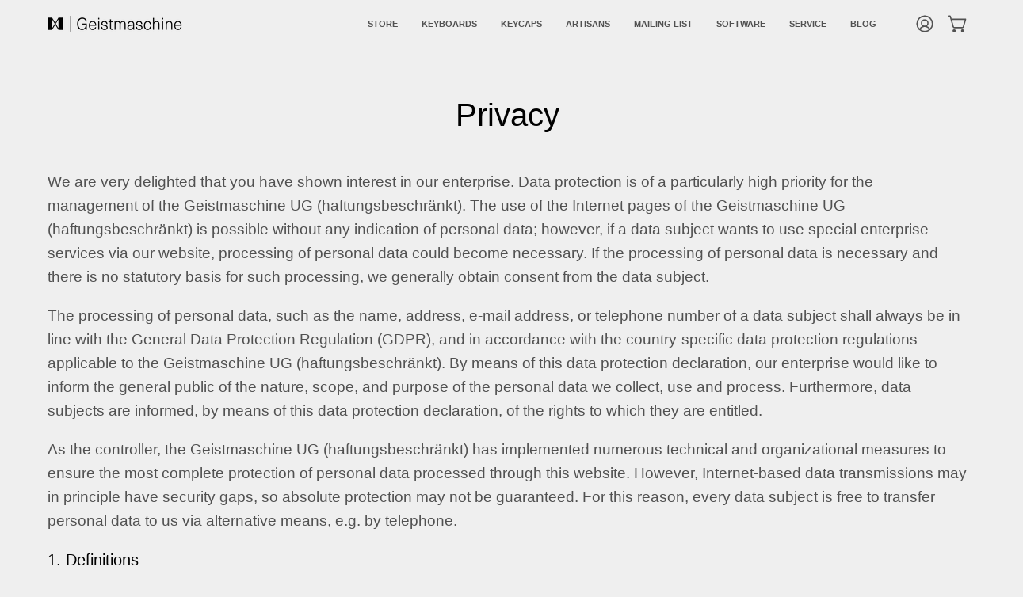

--- FILE ---
content_type: text/html; charset=UTF-8
request_url: https://setubridgeapps.com/coming-soon-product/app/src/public/get_timezone?shop=geistmaschine-io.myshopify.com&store_timezone=Europe%2FBerlin
body_size: -153
content:
{"dateTime":"2026\/01\/17 08:13:15","timezone":"Europe\/Berlin"}